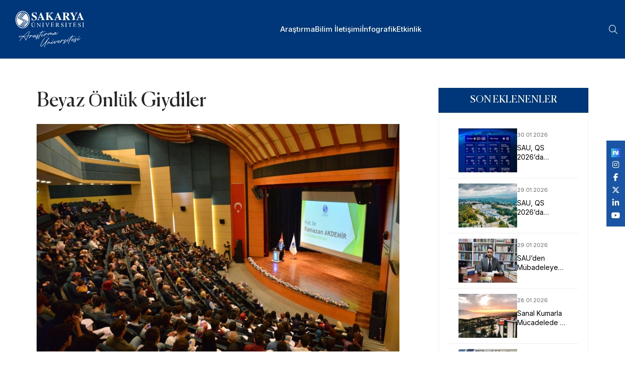

--- FILE ---
content_type: text/html; charset=utf-8
request_url: https://haber.sakarya.edu.tr/tip-ogrencileri-beyaz-onluk-giydi-2-h74715.html
body_size: 49425
content:
<!DOCTYPE html>
<html lang="en">

<head>
    <!-- Google tag (gtag.js) -->
    <script async src="https://www.googletagmanager.com/gtag/js?id=G-9MW1M0P067"></script>
    <script>   window.dataLayer = window.dataLayer || [];   function gtag(){dataLayer.push(arguments);}   gtag('js', new Date());   gtag('config', 'G-9MW1M0P067'); </script>
    <meta charset="UTF-8">
    <meta name="viewport" content="width=device-width, initial-scale=1.0">
    <title>Sakarya Üniversitesi</title>
    <link rel="shortcut icon" href="/favicon.ico">
    <!-- animate css -->
    <link rel="stylesheet" href="/assets/css/plugins/animate.min.css">
    <!-- fontawesome 6.4.2 -->
    <link rel="stylesheet" href="/assets/css/plugins/fontawesome.min.css">
    <!-- bootstrap min css -->
    <link rel="stylesheet" href="/assets/css/vendor/bootstrap.min.css">
    <!-- swiper Css 10.2.0 -->
    <link rel="stylesheet" href="/assets/css/plugins/swiper.min.css">
    <!-- Bootstrap 5.0.2 -->
    <link rel="stylesheet" href="/assets/css/vendor/magnific-popup.css">
    <!-- metismenu scss -->
    <link rel="stylesheet" href="/assets/css/vendor/metismenu.css">
    <!-- nice select js -->
    <link rel="stylesheet" href="/assets/css/plugins/nice-select.css">
    <link rel="stylesheet" href="/assets/css/plugins/jquery-ui.css">
    <!-- custom style css -->
    <link rel="stylesheet" href="/assets/css/style.css">

    <style type="text/css">

        .custom-footer-icon {
            height: 25px !important;
        }

        .menu__trigger {
            display: none !important;
        }

        @media (max-width: 990px) {
            .menu__trigger {
                display: block !important;
            }
        }

        .top-menu {
            position: fixed;
            background: white;
            z-index: 1000;
            height: 36px;
            width: 100%;
            top: 0;
            left: 0;
        }

            .top-menu .container-fluid {
                padding: 0 100px 0;
            }



        .top-menu-item-container {
            display: flex;
            justify-content: flex-end;
            align-items: center;
        }

        .top-menu-item {
            display: flex;
            padding: 0 10px;
            align-items: center;
            height: 36px;
        }

        .top-menu-item-link {
            font-size: 12px;
            color: var(--bs-dark);
        }


        .navigation__menu--item__link {
            text-transform: none !important;
        }

        .social-sticky {
            position: fixed;
            top: 40%;
            right: 0;
            background: #1a55a5;
            padding: 10px;
            z-index: 1000;
            display: flex;
            align-items: center;
            flex-direction: column;
        }

        @media only screen and (max-width: 720px) {
            .top-menu .container-fluid {
                padding: 0 10px 0;
            }

            .top-menu-item-link {
                text-align: center;
                line-height: 1.2;
                color: white;
            }

            .top-menu-item {
                padding: 4px 10px;
            }

            .top-menu {
                position: static;
                background: #1a55a5;
                height: 48px;
                width: 100%;
            }

            .social-sticky {
                bottom: 5%;
                top: auto;
            }

                .social-sticky.fixed {
                    position: fixed;
                    top: auto;
                    bottom: 0;
                    right: 0;
                    left: 0;
                    height: 48px;
                    background: #1a55a5;
                    padding: 10px;
                    z-index: 1000;
                    display: flex;
                    align-items: center;
                    flex-direction: row;
                    justify-content: center;
                }

                    .social-sticky.fixed a {
                        padding: 0 10px;
                    }
        }

        .goog-logo-link,
        .goog-te-gadget span,
        #google_translate_element .VIpgJd-ZVi9od-l4eHX-hSRGPd,
        #google_translate_element .VIpgJd-ZVi9od-l4eHX-hSRGPd img {
            display: none !important;
        }

        .goog-te-gadget {
            width: 20px;
            color: transparent !important;
        }

        #google_translate_element {
            height: 30px;
            overflow: hidden;
        }

        #google_translate_element {
            display: flex;
            align-items: center;
            height: 100%;
            margin: 0;
        }

            #google_translate_element .goog-te-combo {
                color: #00377b;
                border: none;
                font-size: 15px;
                font-family: inherit;
                box-shadow: 0 2px 8px rgba(0,0,0,0.03);
                transition: border 0.2s, box-shadow 0.2s;
                outline: none;
                margin: 0;
                cursor: pointer;
                appearance: none;
                background-image: url(/assets/images/language-icon2.png);
                -webkit-appearance: none;
                -moz-appearance: none;
                background-repeat: no-repeat, no-repeat;
                background-size: 18px 18px, 16px 16px;
                text-indent: -9999px;
                direction: ltr;
            }

                #google_translate_element .goog-te-combo:focus,
                #google_translate_element .goog-te-combo:hover {
                    border-color: #00377b;
                    box-shadow: 0 2px 8px rgba(0,55,123,0.08);
                }

        /* Menüdeki diğer itemlarla hizalama */
        .navigation__menu--item #google_translate_element {
            padding-top: 0;
            padding-bottom: 0;
            display: flex;
            align-items: center;
            height: 100%;

    </style>
    

</head>

<body>
    <!-- header area start -->

<div id="side-bar" class="side-bar">
    <button class="close-icon-menu"><i class="far fa-times"></i></button>
    <!-- mobile menu area start -->
    <div class="mobile-menu-main">
        <nav class="nav-main mainmenu-nav mt--30">
            <ul class="mainmenu metismenu" id="mobile-menu-active">
                    <li>
                        <a href="/kategori/arastirma" class="main">Ara&#x15F;t&#x131;rma</a>
                    </li>
                    <li>
                        <a href="/kategori/bilim" class="main">Bilim &#x130;leti&#x15F;imi</a>
                    </li>
                    <li>
                        <a href="/kategori/Infografik" class="main">&#x130;nfografik</a>
                    </li>
                    <li>
                        <a href="/kategori/etkinlik" class="main">Etkinlik</a>
                    </li>
            </ul>
        </nav>
    </div>
    <!-- mobile menu area end -->
</div>    <header b-xe80rguh9v class="header header__sticky v__1 fixed">
        <div b-xe80rguh9v class="container-fluid">
            <div b-xe80rguh9v class="row">
                <div b-xe80rguh9v class="col-xl-12">
                    <div b-xe80rguh9v class="header__wrapper">
                        <div b-xe80rguh9v class="header__logo">
                            <a b-xe80rguh9v href="/" class="header__logo--link">
                                
    <img style="width:174px;height:76px;" alt="Logo" src="https://s3-esentepe.sakarya.edu.tr/sakarya/Slider/d66cb14d-24e6-4a42-8131-f1bba9f35b19" class="h-30px" />


                            </a>
                        </div>
                        <div b-xe80rguh9v class="header__menu">

    <div class="navigation">
        <nav class="navigation__menu">
            <ul>
                    <li class="navigation__menu--item ">
                            <a href="/kategori/arastirma" class="navigation__menu--item__link">Ara&#x15F;t&#x131;rma</a>
                    </li>
                    <li class="navigation__menu--item ">
                            <a href="/kategori/bilim" class="navigation__menu--item__link">Bilim &#x130;leti&#x15F;imi</a>
                    </li>
                    <li class="navigation__menu--item ">
                            <a href="/kategori/Infografik" class="navigation__menu--item__link">&#x130;nfografik</a>
                    </li>
                    <li class="navigation__menu--item ">
                            <a href="/kategori/etkinlik" class="navigation__menu--item__link">Etkinlik</a>
                    </li>
                <li class="navigation__menu--item">
                </li>
            </ul>
        </nav>
    </div>
                        </div>

                        <div b-xe80rguh9v class="header__right">
                            <div b-xe80rguh9v class="header__right--item">
                                    <div b-xe80rguh9v id="search-btn" class="search__trigger">
                                        <i b-xe80rguh9v class="fa-sharp fa-light fa-magnifying-glass"></i>
                                    </div>
                                <div b-xe80rguh9v id="menu-btn" class="menu__trigger">
                                    <img src="/assets/images/icon/bar__line.svg" alt="bar" />
                                </div>
                            </div>
                        </div>
                    </div>
                </div>
            </div>
        </div>
    </header>
    
    <div class="social-sticky">
        <div id="google_translate_element"></div>
                <a href="https://sosyal.teknofest.app/@sakaryauni" target="_blank" class="text-white"><img style="height:18px;" src="/assets/images/next.png" /></a>
                <a href="https://www.instagram.com/sakaryauni/" target="_blank" class="text-white"><i class="fab fa-instagram"></i></a>
                <a href="https://www.facebook.com/sakaryauni" target="_blank" class="text-white"><i class="fab fa-facebook-f"></i></a>
                <a href="https://x.com/sakaryauni" target="_blank" class="text-white"><i class="fa-brands fa-x-twitter"></i></a>
                <a href="https://www.linkedin.com/school/sakaryauni/" target="_blank" class="text-white"><i class="fab fa-linkedin-in"></i></a>
                <a href="https://www.youtube.com/@sakaryauni" target="_blank" class="text-white"><i class="fab fa-youtube"></i></a>
    </div>

    <div b-xe80rguh9v class="search-input-area">
        <div b-xe80rguh9v class="container">
            <form method="get" enctype="multipart/form-data" action="/News/Search">
                <div b-xe80rguh9v class="search-input-inner">
                    <div b-xe80rguh9v class="input-div">
                        <div b-xe80rguh9v class="col-md-4 m-4">
                            <input b-xe80rguh9v name="year" type="number" placeholder="Yıl">
                        </div>
                        <div b-xe80rguh9v class="col-md-8">
                            <input b-xe80rguh9v name="text" class="search-input autocomplete ui-autocomplete-input" type="text" placeholder="..." autocomplete="off">
                        </div>
                        <button b-xe80rguh9v type="submit"><i b-xe80rguh9v class="far fa-search"></i></button>
                    </div>
                </div>
            </form>
        </div>
        <div b-xe80rguh9v id="close" class="search-close-icon"><i b-xe80rguh9v class="far fa-times"></i></div>
    </div>
    <!-- header area end -->
    

<!-- BREADCRUMB AREA -->
<section class="rts-breadcrumb breadcrumb-height breadcumb-bg" style="background: #00377b; height: 120px !important;">
    <div class="container">
        <div class="row">
            <div class="col-12">
            </div>
        </div>
    </div>
</section>

<!-- BREADCRUMB AREA END -->
<div style="padding: 60px !important" class="rts-blog-details rts-section-padding rts-section-padding-20">
    <div class="container">
        <div class="row sticky-coloum-wrap justify-content-center g-5">
            <div class="col-lg-8 col-md-10">
                        <article class="blog-details">
                            <h3 class="blog-title">Beyaz &#xD6;nl&#xFC;k Giydiler</h3>
                            <div class="blog-details__featured-image">
                                    <img src="https://s3-esentepe.sakarya.edu.tr/sakarya/News/2017/10/a3023312-8776-431f-b696-8b08dc26d28f" alt="blog post">
                            </div>
                            <div class="blog-details__article-meta mt--20">
                                <span><span><i class="fa-light fa-clock"></i></span>26.10.2017</span>
                                <a href="/kategori/egitim"><span><i class="fa-sharp fa-light fa-tags"></i></span>Egitim</a>
                            </div>
                            <p><strong>Tıp Öğrencileri Beyaz Önlük Giydi</strong></p><p>Sakarya Üniversitesi Tıp Fakültesi birinci sınıf öğrencileri düzenlenen törenle beyaz önlük giydi.</p><p>SAÜ Kültür ve Kongre Merkezi’nde düzenlenen törene SAÜ Rektörü Prof. Dr. Muzaffer Elmas, SAÜ Tıp Fakültesi Dekanı Prof. Dr. Ramazan Akdemir, akademisyenler, öğrenciler ve aileleri katıldı.</p><p>Törenin açılışında konuşan Dekan Prof. Dr. Akdemir, “Sakarya Üniversitesi Tıp Fakültemizi tercih eden öğrenci arkadaşlarımız daha şanslı. Diğer Tıp Fakültelerinden farkımız genç bir fakülteye sahibiz, dinamik bir akademisyen kadrosuna sahibiz, kolay yönetilebilir bir yapıya sahibiz, eğitim sistemimiz daha çağdaş, altyapımız daha yeni, akademisyen başına düşen öğrenci sayımız daha düşük” şeklinde konuştu.</p><p>Fakültemizde tıp eğitimi verilirken aynı zamanda insanlık, değerler eğitimi de yapılmış oluyor diyen Dekan Prof. Dr. Akdemir, “Fakültemizi kazanmış arkadaşlarımız çok mutlu. Sakarya Üniversitesi’nde olmanın avantajını ömür boyu yaşayacaklar. Bugün burada beyaz önlük giyecek doktor adayı öğrencilerimizi tebrik ediyor, başarılar diliyorum.  Bugün giydiğiniz bu beyaz önlüğü ömrünüz boyunca çıkaramayacaksınız” dedi.</p><p>Rektör Prof. Dr. Muzaffer Elmas da konuşmasında, tıp fakültelerinin her zaman en iyi öğrencileri aldığını ifade ederek, “Öncelikle Tıp Fakültemizi bu yıl kazanan öğrencilerimizi tebrik ediyorum. Bugün bu anlamlı günde öğrencilerimizi yalnız bırakmayan ailelerine üniversitemize hoş geldiniz demek istiyorum. Beyaz önlük giyerek doktorluğa ilk adım atan öğrencilerimize meslek hayatları boyunca başarılar diliyorum” ifadelerini kullandı.</p><p>Rektör Elmas, üniversitede öğrencilerin yetkinliklerini artıracak ve öğrencilere girişim, iletişim, grup çalışması ve diğer mesleklere ilişkin yetkinlik kazandıracak uygulamalara yer verdiklerini kaydetti. Bunun dünyadaki girişim çağının bir sonucu olduğunu ifade eden Rektör Prof. Dr. Elmas, “Biz öğrenciye çok önem veriyoruz. Onları üniversitemizin gerçekten çok önemli bir emaneti olarak düşünüyor ve yapabileceğimizin en azamisini yapmaya çalışıyoruz. Üniversitede sistemi bürokrasiden kurtarmaya çalışıyoruz. Dünyada bilişimin bu kadar etkin olduğu bir dönemde, rektörün, dekanın, öğretim üyelerinin ve öğrencinin istediği her şeye anlık olarak ulaşabilme imkânı olan bir sistemi kurduk. Türkiye yaşamına uygun olan modelimize yurtdışından bile talipler var. Bu alanlarda gösterdiğimiz gayret sonuçta bizi bu başarıya ulaştırdı” diye konuştu.</p><p>Konuşmaların ardından öğrenciler beyaz önlüklerini giydi.</p><p>27/10/2017 - MA</p><p></p>
                        </article>
                        <div class="blog-info">
                            <div class="blog-tags">
                                <div class="tags-title">Kategori:</div>
                                <div class="blog-tags__list">
                                    <a href="/kategori/egitim">Egitim</a>
                                </div>
                            </div>
                            <div class="blog-share">
                                <div class="share">Share:</div>
                                <div class="social__media--list">
                                    <div class="fb-share-button" data-href="https://developers.facebook.com/docs/plugins/" data-layout="" data-size=""><a class="media fb-xfbml-parse-ignore" target="_blank" href="https://www.facebook.com/sharer/sharer.php?u=https%3A%2F%2Fdevelopers.facebook.com%2Fdocs%2Fplugins%2F&amp;src=sdkpreparse"><i class="fa-brands fa-facebook-f"></i></a></div>
                                </div>
                            </div>
                        </div>
                        <div class="d-flex flex-column mt-5">
                                <div class="m-2">
                                    <img loading="lazy" src="https://s3-esentepe.sakarya.edu.tr/sakarya/News/2017/10/4efde35f-9864-4156-abb7-52bcd56dd119" />
                                    
                                </div>
                                <div class="m-2">
                                    <img loading="lazy" src="https://s3-esentepe.sakarya.edu.tr/sakarya/News/2017/10/ea2943a0-712e-4386-9e8c-15877c7f2a42" />
                                    
                                </div>
                                <div class="m-2">
                                    <img loading="lazy" src="https://s3-esentepe.sakarya.edu.tr/sakarya/News/2017/10/7661905a-6bf1-4d70-8141-9aaed2ab9fbf" />
                                    
                                </div>
                                <div class="m-2">
                                    <img loading="lazy" src="https://s3-esentepe.sakarya.edu.tr/sakarya/News/2017/10/1541b395-771c-4067-bca6-5e51b80df160" />
                                    
                                </div>
                                <div class="m-2">
                                    <img loading="lazy" src="https://s3-esentepe.sakarya.edu.tr/sakarya/News/2017/10/c8208051-2cb6-4395-aac7-9706dab110ef" />
                                    
                                </div>
                                <div class="m-2">
                                    <img loading="lazy" src="https://s3-esentepe.sakarya.edu.tr/sakarya/News/2017/10/6c22461e-c849-4541-a4eb-d5026122da22" />
                                    
                                </div>
                                <div class="m-2">
                                    <img loading="lazy" src="https://s3-esentepe.sakarya.edu.tr/sakarya/News/2017/10/23fe8f57-092c-4337-ba3e-a05d0e07b434" />
                                    
                                </div>
                                <div class="m-2">
                                    <img loading="lazy" src="https://s3-esentepe.sakarya.edu.tr/sakarya/News/2017/10/24081003-06c4-43e0-8da6-75c094c02574" />
                                    
                                </div>
                                <div class="m-2">
                                    <img loading="lazy" src="https://s3-esentepe.sakarya.edu.tr/sakarya/News/2017/10/e77ed7c0-a099-49cd-ae8e-29c4eb074378" />
                                    
                                </div>
                                <div class="m-2">
                                    <img loading="lazy" src="https://s3-esentepe.sakarya.edu.tr/sakarya/News/2017/10/a2a7633c-a2a4-4875-8109-6fb479c5d0e8" />
                                    
                                </div>
                                <div class="m-2">
                                    <img loading="lazy" src="https://s3-esentepe.sakarya.edu.tr/sakarya/News/2017/10/249c80eb-1ea1-4884-a04d-ae01d204a791" />
                                    
                                </div>
                                <div class="m-2">
                                    <img loading="lazy" src="https://s3-esentepe.sakarya.edu.tr/sakarya/News/2017/10/8c991209-03d1-4fc1-a749-f7ac96236719" />
                                    
                                </div>
                                <div class="m-2">
                                    <img loading="lazy" src="https://s3-esentepe.sakarya.edu.tr/sakarya/News/2017/10/ec9397d7-3d7a-4060-bc4c-68cf168a796d" />
                                    
                                </div>
                                <div class="m-2">
                                    <img loading="lazy" src="https://s3-esentepe.sakarya.edu.tr/sakarya/News/2017/10/bfd75e4a-a923-45b4-bc1b-5d0ccc26d0a7" />
                                    
                                </div>
                                <div class="m-2">
                                    <img loading="lazy" src="https://s3-esentepe.sakarya.edu.tr/sakarya/News/2017/10/7fef1ea0-a04a-47ed-8922-e6c1fb4a3e36" />
                                    
                                </div>
                        </div>
                        <div class="blog-author">
                            <div class="blog-author__info">
                            </div>
                        </div>

            </div>
            

<div class="col-lg-4 col-md-10 sticky-coloum-item">
    <div class="program-sidebar">
        <!-- curriculum -->
        <div class="program-curriculum">
            <h6 style="background: #00377b !important;" class="heading-title">SON EKLENENLER</h6>
            <div class="program-menu" style="padding: 20px;">
                <ul class="list-unstyled">
                        <li class="recent-news-item">
                            <a href="/sau-qs-2026da-avrupada-ykselen-niversiteler-arasinda" class="news-link">
                                    <div class="news-thumbnail">
                                            <img src="https://s3-esentepe.sakarya.edu.tr/sakarya/News/c043f900-dbb2-4044-a58a-aa769556ee72" alt="SAU, QS 2026&#x2019;da Avrupa&#x2019;da Y&#xFC;kselen &#xDC;niversiteler Aras&#x131;nda">
                                    </div>
                                <div class="news-content">
                                    <span class="news-date">30.01.2026</span>
                                    <p style="font-size:14px;" class="news-title">SAU, QS 2026&#x2019;da Avrupa&#x2019;da Y&#xFC;kselen &#xDC;niversiteler Aras&#x131;nda</p>
                                </div>
                            </a>
                        </li>
                        <li class="recent-news-item">
                            <a href="/sau-qs-2026da-avrupada-ykselen-niversiteler-arasnda" class="news-link">
                                    <div class="news-thumbnail">
                                            <img src="https://s3-esentepe.sakarya.edu.tr/sakarya/News/a569e168-884f-4900-9535-e519c53361bc" alt="SAU, QS 2026&#x2019;da Avrupa&#x2019;da Y&#xFC;kselen &#xDC;niversiteler Aras&#x131;nda">
                                    </div>
                                <div class="news-content">
                                    <span class="news-date">29.01.2026</span>
                                    <p style="font-size:14px;" class="news-title">SAU, QS 2026&#x2019;da Avrupa&#x2019;da Y&#xFC;kselen &#xDC;niversiteler Aras&#x131;nda</p>
                                </div>
                            </a>
                        </li>
                        <li class="recent-news-item">
                            <a href="/sauden-mbadeleye-akademik-bak" class="news-link">
                                    <div class="news-thumbnail">
                                            <img src="https://s3-esentepe.sakarya.edu.tr/sakarya/News/cc0d47f7-0d94-4a7a-a6ff-9b38e0b71e73" alt="SAU&#x2019;den M&#xFC;badeleye Akademik Bak&#x131;&#x15F;">
                                    </div>
                                <div class="news-content">
                                    <span class="news-date">29.01.2026</span>
                                    <p style="font-size:14px;" class="news-title">SAU&#x2019;den M&#xFC;badeleye Akademik Bak&#x131;&#x15F;</p>
                                </div>
                            </a>
                        </li>
                        <li class="recent-news-item">
                            <a href="/sanal-kumarla-mcadelede-en-gl-dayanak-aile-ve-sosyal-destek" class="news-link">
                                    <div class="news-thumbnail">
                                            <img src="https://s3-esentepe.sakarya.edu.tr/sakarya/News/e9e96438-1518-4041-8599-0e254bc21752" alt="Sanal Kumarla M&#xFC;cadelede En G&#xFC;&#xE7;l&#xFC; Dayanak &#x201C;Aile ve Sosyal Destek&#x201D;">
                                    </div>
                                <div class="news-content">
                                    <span class="news-date">28.01.2026</span>
                                    <p style="font-size:14px;" class="news-title">Sanal Kumarla M&#xFC;cadelede En G&#xFC;&#xE7;l&#xFC; Dayanak &#x201C;Aile ve Sosyal Destek&#x201D;</p>
                                </div>
                            </a>
                        </li>
                        <li class="recent-news-item">
                            <a href="/saul-prof-dr-mit-kocabak-ykak-bakanlk-grevine-kinci-kez-seildi" class="news-link">
                                    <div class="news-thumbnail">
                                            <img src="https://s3-esentepe.sakarya.edu.tr/sakarya/News/ba77b70e-a1df-4294-9ac3-cae33f2ab744" alt="SAU&#x2019;l&#xFC; Profes&#xF6;r, Y&#xD6;KAK Ba&#x15F;kanl&#x131;k G&#xF6;revine &#x130;kinci Kez Se&#xE7;ildi">
                                    </div>
                                <div class="news-content">
                                    <span class="news-date">28.01.2026</span>
                                    <p style="font-size:14px;" class="news-title">SAU&#x2019;l&#xFC; Profes&#xF6;r, Y&#xD6;KAK Ba&#x15F;kanl&#x131;k G&#xF6;revine &#x130;kinci Kez Se&#xE7;ildi</p>
                                </div>
                            </a>
                        </li>
                        <li class="recent-news-item">
                            <a href="/gelecei-retenler-teknofestte-buluuyor-2026-teknoloji-yarmalarna-bavurular-balad" class="news-link">
                                    <div class="news-thumbnail">
                                            <img src="https://s3-esentepe.sakarya.edu.tr/sakarya/News/656e7361-214e-4463-851e-68f50456d027" alt="Gelece&#x11F;i &#xDC;retenler TEKNOFEST&#x2019;te Bulu&#x15F;uyor: 2026 Teknoloji Yar&#x131;&#x15F;malar&#x131;na Ba&#x15F;vurular Ba&#x15F;lad&#x131;!">
                                    </div>
                                <div class="news-content">
                                    <span class="news-date">27.01.2026</span>
                                    <p style="font-size:14px;" class="news-title">Gelece&#x11F;i &#xDC;retenler TEKNOFEST&#x2019;te Bulu&#x15F;uyor: 2026 Teknoloji Yar&#x131;&#x15F;malar&#x131;na Ba&#x15F;vurular Ba&#x15F;lad&#x131;!</p>
                                </div>
                            </a>
                        </li>
                        <li class="recent-news-item">
                            <a href="/12-kalknma-plan-vizyonu-ile-glenen-sau-yetkinlikleri" class="news-link">
                                    <div class="news-thumbnail">
                                            <img src="https://s3-esentepe.sakarya.edu.tr/sakarya/News/7cb93058-d1a9-483b-9732-86ca6a1e6906" alt="12. Kalk&#x131;nma Plan&#x131; Vizyonu ile G&#xFC;&#xE7;lenen SAU Yetkinlikleri">
                                    </div>
                                <div class="news-content">
                                    <span class="news-date">27.01.2026</span>
                                    <p style="font-size:14px;" class="news-title">12. Kalk&#x131;nma Plan&#x131; Vizyonu ile G&#xFC;&#xE7;lenen SAU Yetkinlikleri</p>
                                </div>
                            </a>
                        </li>
                        <li class="recent-news-item">
                            <a href="/sakarya-niversitesinden-kimya-alannda-uluslararas-literatre-katk" class="news-link">
                                    <div class="news-thumbnail">
                                            <img src="https://s3-esentepe.sakarya.edu.tr/sakarya/News/cfc37c20-b9b1-452e-a44a-b8f5c5f82644" alt="Sakarya &#xDC;niversitesinden Kimya Alan&#x131;nda Uluslararas&#x131; Literat&#xFC;re Katk&#x131;">
                                    </div>
                                <div class="news-content">
                                    <span class="news-date">27.01.2026</span>
                                    <p style="font-size:14px;" class="news-title">Sakarya &#xDC;niversitesinden Kimya Alan&#x131;nda Uluslararas&#x131; Literat&#xFC;re Katk&#x131;</p>
                                </div>
                            </a>
                        </li>
                        <li class="recent-news-item">
                            <a href="/sakarya-niversitesi-yk-zleme-ve-deerlendirme-raporuna-gre-24-kategoride-lk-20ye-girmeyi-baard" class="news-link">
                                    <div class="news-thumbnail">
                                            <img src="https://s3-esentepe.sakarya.edu.tr/sakarya/News/f30cdd1d-8ab1-4421-9eea-9aba0ba9a860" alt="Sakarya &#xDC;niversitesi Y&#xD6;K &#x130;zleme ve De&#x11F;erlendirme Raporuna G&#xF6;re 24 Kategoride &#x130;lk 20&#x2019;ye Girmeyi Ba&#x15F;ard&#x131;">
                                    </div>
                                <div class="news-content">
                                    <span class="news-date">27.01.2026</span>
                                    <p style="font-size:14px;" class="news-title">Sakarya &#xDC;niversitesi Y&#xD6;K &#x130;zleme ve De&#x11F;erlendirme Raporuna G&#xF6;re 24 Kategoride &#x130;lk 20&#x2019;ye Girmeyi Ba&#x15F;ard&#x131;</p>
                                </div>
                            </a>
                        </li>
                        <li class="recent-news-item">
                            <a href="/sau-the-2026-alan-bazl-dnya-siralamalarnda-lk-1000de" class="news-link">
                                    <div class="news-thumbnail">
                                            <img src="https://s3-esentepe.sakarya.edu.tr/sakarya/News/f6f9f3b4-07c3-4c34-aff3-a5eb566c76bb" alt="SAU, THE 2026 Alan Bazl&#x131; D&#xFC;nya S&#x131;ralamalar&#x131;nda &#x130;lk 1000&#x27;de">
                                    </div>
                                <div class="news-content">
                                    <span class="news-date">26.01.2026</span>
                                    <p style="font-size:14px;" class="news-title">SAU, THE 2026 Alan Bazl&#x131; D&#xFC;nya S&#x131;ralamalar&#x131;nda &#x130;lk 1000&#x27;de</p>
                                </div>
                            </a>
                        </li>
                </ul>
            </div>
        </div>
    </div>
</div>
        </div>
    </div>
</div>
<div id="fb-root"></div>
<script async defer crossorigin="anonymous" src="https://connect.facebook.net/en_GB/sdk.js#xfbml=1&version=v22.0"></script>
<!-- blog details end -->
<style>
    .reading {
        font-size: 16px;
        line-height: 1.8;
        text-align: justify;
    }

    #content {
        float: left;
        position: relative;
    }

    .safirBox {
        background: #fff;
        position: relative;
        padding: 20px;
        box-shadow: 0px 2px 8px 0px rgba(0, 0, 0, 0.05);
    }

    .pageHeading {
        padding-left: 20px;
        position: relative;
        margin-bottom: 20px;
    }

        .pageHeading h1, .pageHeading .title {
            font-size: 26px;
            line-height: 1.2;
            color: #333;
        }

        .pageHeading:before {
            background: #0d3174;
            content: "";
            display: block;
            width: 4px;
            border-radius: 2px;
            height: 100%;
            position: absolute;
            left: 0;
            top: 0;
        }

    .program-curriculum {
        width: 100%;
        padding: 0;
    }

    .recent-news-item {
        margin-bottom: 25px;
        padding: 0;
    }

    .news-link {
        display: flex;
        align-items: flex-start;
        gap: 20px;
        text-decoration: none;
        color: inherit;
    }

    .news-thumbnail {
        width: 120px;
        height: 90px;
        overflow: hidden;
        flex-shrink: 0;
    }

        .news-thumbnail img {
            width: 100%;
            height: 100%;
            object-fit: cover;
        }

    .news-content {
        flex-grow: 1;
        display: flex;
        flex-direction: column;
    }

    .news-title {
        font-size: 15px;
        margin: 0;
        line-height: 1.4;
        display: -webkit-box;
        -webkit-line-clamp: 2;
        -webkit-box-orient: vertical;
        overflow: hidden;
        color: #000;
        background: none;
    }

    .news-date {
        font-size: 11px;
        color: #666;
        display: block;
        margin-bottom: 4px;
        order: -1;
    }

    .program-menu {
        background: #fff;
    }

    .rts-breadcrumb.breadcrumb-height::before{
        background: none;
    }
</style>
    <!-- footer -->
        <footer b-xe80rguh9v class="footer">
            <div b-xe80rguh9v class="container">
                <div b-xe80rguh9v class="row pb-5">
                    <div b-xe80rguh9v class="col-md-4 footer-item">
                        <a b-xe80rguh9v href="/kunye">
                            <img style="height: 25px;" src="/assets/people.svg" alt="Kunye" class="footer-icon">
                            <div b-xe80rguh9v style="margin-top: 0 !important; font-size: 1.1rem !important" class="footer-text">Künye</div>
                        </a>
                    </div>
                    <div b-xe80rguh9v class="col-md-4 footer-item">
                        <a b-xe80rguh9v href="/gizlilik-politikasi">
                            <img style="height: 25px;" src="/assets/info-circle.svg" alt="Gizlilik Politikası" class="footer-icon">
                            <div b-xe80rguh9v style="margin-top: 0 !important; font-size: 1.1rem !important" class="footer-text">Gizlilik politikası</div>
                        </a>
                    </div>
                    <div b-xe80rguh9v class="col-md-4 footer-item">
                        <a b-xe80rguh9v href="/iletisim">
                            <img style="height: 25px;" src="/assets/envelope-at.svg" alt="Duyurular" class="footer-icon">
                            <div b-xe80rguh9v style="margin-top: 0 !important; font-size: 1.1rem !important" class="footer-text">İletişim</div>
                        </a>
                    </div>
                </div>
            </div>
        </footer>


    <footer b-xe80rguh9v style="background: #f3f7f8 !important" class="footer-end">
        <div b-xe80rguh9v class="container">
            <div b-xe80rguh9v class="row">
                <div b-xe80rguh9v class="col-md-12 footer-item pt-5 pb-5">
                    
    <img style="height:80px" src="https://s3-esentepe.sakarya.edu.tr/sakarya/Slider/e11f087f-1f78-42c3-a418-d863f4f0e37d" alt="SABİS" class="footer-icon pt-2 pb-5">


                </div>
            </div>
        </div>
    </footer>
    <!-- footer end -->
    <!-- footer copyright -->
    <div b-xe80rguh9v style="background: #1a55a5 !important; border: none !important" class="copyright">
        <div b-xe80rguh9v class="container">
            <div b-xe80rguh9v class="row align-items-center justify-content-between">
                <div b-xe80rguh9v class="col-auto">
                    <div b-xe80rguh9v class="d-flex align-items-center gap-2">
                        <img src="/assets/images/ds.png" height="30">
                        <img src="/assets/images/ects.png" height="30">
                        <img src="/assets/images/iep.png" height="30">
                        <img src="/assets/images/tse.png" height="30">
                        <img src="/assets/images/kalite.png" height="30">
                        <img style="height: 23px" src="/assets/images/yokak-logo.png" height="23">
                    </div>
                </div>
                <div b-xe80rguh9v class="col-auto">
                    <div b-xe80rguh9v class="copyright__wrapper text-center">
                        <p b-xe80rguh9v style="font-size: 12px !important" class="mb-0 text-white">1996-2025 © Sakarya Üniversitesi</p>
                    </div>
                </div>
                
    <div class="col-auto">
        <div class="d-flex align-items-center gap-3">
                    <a href="https://sosyal.teknofest.app/@sakaryauni" target="_blank" class="text-white"><img style="height:18px;" src="/assets/images/next.png" /></a>
                    <a href="https://www.instagram.com/sakaryauni/" target="_blank" class="text-white"><i class="fab fa-instagram"></i></a>
                    <a href="https://www.facebook.com/sakaryauni" target="_blank" class="text-white"><i class="fab fa-facebook-f"></i></a>
                    <a href="https://x.com/sakaryauni" target="_blank" class="text-white"><i class="fa-brands fa-x-twitter"></i></a>
                    <a href="https://www.linkedin.com/school/sakaryauni/" target="_blank" class="text-white"><i class="fab fa-linkedin-in"></i></a>
                    <a href="https://www.youtube.com/@sakaryauni" target="_blank" class="text-white"><i class="fab fa-youtube"></i></a>
        </div>
    </div>

            </div>
        </div>
    </div>
    <!-- footer copyright end -->
    <!-- scripts -->
    <!-- jquery js -->
    <script src="/assets/js/vendor/jquery.min.js"></script>
    <!-- bootstrap 5.0.2 -->
    <script src="/assets/js/plugins/bootstrap.min.js"></script>
    <!-- jquery ui js -->
    <script src="/assets/js/vendor/jquery-ui.js"></script>
    <!-- wow js -->
    <script src="/assets/js/vendor/waw.js"></script>
    <!-- mobile menu -->
    <script src="/assets/js/vendor/metismenu.js"></script>
    <!-- magnific popup -->
    <script src="/assets/js/vendor/magnifying-popup.js"></script>
    <!-- swiper JS 10.2.0 -->
    <script src="/assets/js/plugins/swiper.js"></script>
    <!-- counterup -->
    <script src="/assets/js/plugins/counterup.js"></script>
    <script src="/assets/js/vendor/waypoint.js"></script>
    <!-- isotop mesonary -->
    <script src="/assets/js/plugins/isotop.js"></script>
    <script src="/assets/js/plugins/imagesloaded.pkgd.min.js"></script>
    <script src="/assets/js/plugins/sticky-sidebar.js"></script>
    <script src="/assets/js/plugins/resize-sensor.js"></script>
    <script src="/assets/js/plugins/twinmax.js"></script>
    <!-- main Js -->
    <script src="/assets/js/main.js"></script>
    <script type="text/javascript">
        function googleTranslateElementInit() {
          new google.translate.TranslateElement({pageLanguage: 'tr', layout: google.translate.TranslateElement.InlineLayout.HORIZONTAL, includedLanguages: 'ar,de,fr,en', autoDisplay: true}, 'google_translate_element');
        }
    </script>
    <script type="text/javascript" src="//translate.google.com/translate_a/element.js?cb=googleTranslateElementInit"></script>
    <script type="text/javascript">
        (function(){
            function abbreviate(){
                var sel = document.querySelector('#google_translate_element select.goog-te-combo');
                if (!sel) return;
                var map = { Arabic: 'Ar', English: 'En', French: 'Fr', German: 'De' };
                Array.prototype.forEach.call(sel.options, function(opt){
                    if (opt.value === '') { opt.textContent = ''; return; }
                    var txt = opt.textContent.trim();
                    if (map[txt]) opt.textContent = map[txt];
                });
            }
            document.addEventListener('DOMContentLoaded', function(){
                setTimeout(abbreviate, 500);
                setTimeout(abbreviate, 1500);
                setTimeout(abbreviate, 3000);
                try {
                    var target = document.getElementById('google_translate_element');
                    if (target) new MutationObserver(abbreviate).observe(target, { childList: true, subtree: true });
                } catch(e) { }
            });
        })();
    </script>
    
            <script type="application/ld+json">
                {"@context":"https://schema.org","@type":"NewsArticle","description":"Beyaz \u00D6nl\u00FCk Giydiler","image":"https://s3-esentepe.sakarya.edu.tr/sakarya/News/2017/10/a3023312-8776-431f-b696-8b08dc26d28f","mainEntityOfPage":{"@type":"WebPage","@id":"https://haber.sakarya.edu.tr/"},"author":{"@type":"Organization","name":"Sakarya \u00DCniversitesi","url":"https://sakarya.edu.tr/"},"creator":{"@type":"Organization","name":"Sakarya \u00DCniversitesi","url":"https://sakarya.edu.tr/"},"dateCreated":"2017-10-26","genre":"News","headline":"Beyaz \u00D6nl\u00FCk Giydiler","inLanguage":"tr - TR","isAccessibleForFree":true,"keywords":"t\u0131p, beyaz, prof, \u00F6nl\u00FCk, elmas, daha, \u00F6\u011Frencileri, giydi, sakarya, \u00FCniversitesi","publisher":{"@type":"Organization","name":"Sakarya \u00DCniversitesi","logo":{"@type":"ImageObject","url":"https://sakarya.edu.tr/logo-yatay.svg"}},"articleBody":"\u003Cp\u003E\u003Cstrong\u003ET\u0131p \u00D6\u011Frencileri Beyaz \u00D6nl\u00FCk Giydi\u003C/strong\u003E\u003C/p\u003E\u003Cp\u003ESakarya \u00DCniversitesi T\u0131p Fak\u00FCltesi birinci s\u0131n\u0131f \u00F6\u011Frencileri d\u00FCzenlenen t\u00F6renle beyaz \u00F6nl\u00FCk giydi.\u003C/p\u003E\u003Cp\u003ESA\u00DC K\u00FClt\u00FCr ve Kongre Merkezi\u2019nde d\u00FCzenlenen t\u00F6rene SA\u00DC Rekt\u00F6r\u00FC Prof. Dr. Muzaffer Elmas, SA\u00DC T\u0131p Fak\u00FCltesi Dekan\u0131 Prof. Dr. Ramazan Akdemir, akademisyenler, \u00F6\u011Frenciler ve aileleri kat\u0131ld\u0131.\u003C/p\u003E\u003Cp\u003ET\u00F6renin a\u00E7\u0131l\u0131\u015F\u0131nda konu\u015Fan Dekan Prof. Dr. Akdemir, \u201CSakarya \u00DCniversitesi T\u0131p Fak\u00FCltemizi tercih eden \u00F6\u011Frenci arkada\u015Flar\u0131m\u0131z daha \u015Fansl\u0131. Di\u011Fer T\u0131p Fak\u00FCltelerinden fark\u0131m\u0131z gen\u00E7 bir fak\u00FClteye sahibiz, dinamik bir akademisyen kadrosuna sahibiz, kolay y\u00F6netilebilir bir yap\u0131ya sahibiz, e\u011Fitim sistemimiz daha \u00E7a\u011Fda\u015F, altyap\u0131m\u0131z daha yeni, akademisyen ba\u015F\u0131na d\u00FC\u015Fen \u00F6\u011Frenci say\u0131m\u0131z daha d\u00FC\u015F\u00FCk\u201D \u015Feklinde konu\u015Ftu.\u003C/p\u003E\u003Cp\u003EFak\u00FCltemizde t\u0131p e\u011Fitimi verilirken ayn\u0131 zamanda insanl\u0131k, de\u011Ferler e\u011Fitimi de yap\u0131lm\u0131\u015F oluyor diyen Dekan Prof. Dr. Akdemir, \u201CFak\u00FCltemizi kazanm\u0131\u015F arkada\u015Flar\u0131m\u0131z \u00E7ok mutlu. Sakarya \u00DCniversitesi\u2019nde olman\u0131n avantaj\u0131n\u0131 \u00F6m\u00FCr boyu ya\u015Fayacaklar. Bug\u00FCn burada beyaz \u00F6nl\u00FCk giyecek doktor aday\u0131 \u00F6\u011Frencilerimizi tebrik ediyor, ba\u015Far\u0131lar diliyorum.\u00A0 Bug\u00FCn giydi\u011Finiz bu beyaz \u00F6nl\u00FC\u011F\u00FC \u00F6mr\u00FCn\u00FCz boyunca \u00E7\u0131karamayacaks\u0131n\u0131z\u201D dedi.\u003C/p\u003E\u003Cp\u003ERekt\u00F6r Prof. Dr. Muzaffer Elmas da konu\u015Fmas\u0131nda, t\u0131p fak\u00FCltelerinin her zaman en iyi \u00F6\u011Frencileri ald\u0131\u011F\u0131n\u0131 ifade ederek, \u201C\u00D6ncelikle T\u0131p Fak\u00FCltemizi bu y\u0131l kazanan \u00F6\u011Frencilerimizi tebrik ediyorum. Bug\u00FCn bu anlaml\u0131 g\u00FCnde \u00F6\u011Frencilerimizi yaln\u0131z b\u0131rakmayan ailelerine \u00FCniversitemize ho\u015F geldiniz demek istiyorum. Beyaz \u00F6nl\u00FCk giyerek doktorlu\u011Fa ilk ad\u0131m atan \u00F6\u011Frencilerimize meslek hayatlar\u0131 boyunca ba\u015Far\u0131lar diliyorum\u201D ifadelerini kulland\u0131.\u003C/p\u003E\u003Cp\u003ERekt\u00F6r Elmas, \u00FCniversitede \u00F6\u011Frencilerin yetkinliklerini art\u0131racak ve \u00F6\u011Frencilere giri\u015Fim, ileti\u015Fim, grup \u00E7al\u0131\u015Fmas\u0131 ve di\u011Fer mesleklere ili\u015Fkin yetkinlik kazand\u0131racak uygulamalara yer verdiklerini kaydetti. Bunun d\u00FCnyadaki giri\u015Fim \u00E7a\u011F\u0131n\u0131n bir sonucu oldu\u011Funu ifade eden Rekt\u00F6r Prof. Dr. Elmas, \u201CBiz \u00F6\u011Frenciye \u00E7ok \u00F6nem veriyoruz. Onlar\u0131 \u00FCniversitemizin ger\u00E7ekten \u00E7ok \u00F6nemli bir emaneti olarak d\u00FC\u015F\u00FCn\u00FCyor ve yapabilece\u011Fimizin en azamisini yapmaya \u00E7al\u0131\u015F\u0131yoruz. \u00DCniversitede sistemi b\u00FCrokrasiden kurtarmaya \u00E7al\u0131\u015F\u0131yoruz. D\u00FCnyada bili\u015Fimin bu kadar etkin oldu\u011Fu bir d\u00F6nemde, rekt\u00F6r\u00FCn, dekan\u0131n, \u00F6\u011Fretim \u00FCyelerinin ve \u00F6\u011Frencinin istedi\u011Fi her \u015Feye anl\u0131k olarak ula\u015Fabilme imk\u00E2n\u0131 olan bir sistemi kurduk. T\u00FCrkiye ya\u015Fam\u0131na uygun olan modelimize yurtd\u0131\u015F\u0131ndan bile talipler var. Bu alanlarda g\u00F6sterdi\u011Fimiz gayret sonu\u00E7ta bizi bu ba\u015Far\u0131ya ula\u015Ft\u0131rd\u0131\u201D diye konu\u015Ftu.\u003C/p\u003E\u003Cp\u003EKonu\u015Fmalar\u0131n ard\u0131ndan \u00F6\u011Frenciler beyaz \u00F6nl\u00FCklerini giydi.\u003C/p\u003E\u003Cp\u003E27/10/2017 - MA\u003C/p\u003E\u003Cp\u003E\u003C/p\u003E","articleSection":"E\u011Fitim","wordCount":2583}
            </script>
            <script type="application/ld+json">
                {"@context":"https://schema.org","@type":"WebSite","name":"Sakarya \u00DCniversitesi Haber Portal","url":"https://haber.sakarya.edu.tr/"}
            </script>
            <script type="application/ld+json">
                {"@context":"https://schema.org","@type":"Organization","name":"Sakarya \u00DCniversitesi","sameAs":["https://facebook.com/sakaryauni/","https://twitter.com/sakaryauni","https://youtube.com/c/sakaryauni","https://instagram.com/sakaryauni/","https://linkedin.com/school/sakaryauni/"],"url":"https://sakarya.edu.tr/","contactPoint":{"@type":"ContactPoint","areaServed":"TR","availableLanguage":"Turkish","contactType":"General Contact","telephone":"\u002B90 264 295 54 54"},"logo":{"@type":"ImageObject","url":"https://sakarya.edu.tr/logo-yatay.svg"}}
            </script>
            <script type="application/ld+json">
            {
             "@context":"https://schema.org",
             "@type":"ItemList",
             "itemListElement":[
             {
             "@type":"ListItem",
             "position":1,
             "name": "Ana Sayfa",
             "url":"https://haber.sakarya.edu.tr/"
             },
             {
             "@type":"ListItem",
             "position":2,
             "name": "Gündem",
             "url":"https://haber.sakarya.edu.tr/kategori/gundem"
             },
             {
             "@type":"ListItem",
             "position":3,
             "name": "Araştırma",
             "url":"https://haber.sakarya.edu.tr/kategori/arastirma"
             },
             {
             "@type":"ListItem",
             "position":4,
             "name": "Bilim",
             "url":"https://haber.sakarya.edu.tr/kategori/bilim"
             },
             {
             "@type":"ListItem",
             "position":5,
             "name": "Eğitim",
             "url":"https://haber.sakarya.edu.tr/kategori/egitim"
             },
             {
             "@type":"ListItem",
             "position":6,
             "name": "Kültür Sanat",
             "url":"https://haber.sakarya.edu.tr/kategori/kultursanat"
             },
             {
             "@type":"ListItem",
             "position":7,
             "name": "Sağlık",
             "url":"https://haber.sakarya.edu.tr/kategori/saglik"
             },
             {
             "@type":"ListItem",
             "position":8,
             "name": "Ekonomi",
             "url":"https://haber.sakarya.edu.tr/kategori/ekonomi"
             },
             {
             "@type":"ListItem",
             "position":9,
             "name": "Spor",
             "url":"https://haber.sakarya.edu.tr/kategori/spor"
             },
             {
             "@type":"ListItem",
             "position":10,
             "name": "Künye",
             "url":"https://haber.sakarya.edu.tr/kunye"
             },
             {
             "@type":"ListItem",
             "position":10,
             "name": "Gizlilik Politikası",
             "url":"https://haber.sakarya.edu.tr/gizlilik-politikasi"
             },
             {
             "@type":"ListItem",
             "position":10,
             "name": "İletişim",
             "url":"https://haber.sakarya.edu.tr/iletisim"
             }
             ]
            }
        </script>
    
</body>
</html>

--- FILE ---
content_type: text/css
request_url: https://haber.sakarya.edu.tr/assets/css/vendor/canela-font.css
body_size: 2316
content:

@font-face {
    font-family: 'Canela trial';
    src: url('../../fonts/Canela-Bold.eot');
    src: url('../../fonts/Canela-Bold.eot?#iefix') format('embedded-opentype'),
        url('../../fonts/Canela-Bold.woff2') format('woff2'),
        url('../../fonts/Canela-Bold.woff') format('woff');
    font-weight: bold;
    font-style: normal;
    font-display: swap;
}

@font-face {
    font-family: 'Canela trial';
    src: url('../../fonts/Canela-MediumItalic.eot');
    src: url('../../fonts/Canela-MediumItalic.eot?#iefix') format('embedded-opentype'),
        url('../../fonts/Canela-MediumItalic.woff2') format('woff2'),
        url('../../fonts/Canela-MediumItalic.woff') format('woff');
    font-weight: 500;
    font-style: italic;
    font-display: swap;
}

@font-face {
    font-family: 'Canela trial';
    src: url('../../fonts/Canela-RegularItalic.eot');
    src: url('../../fonts/Canela-RegularItalic.eot?#iefix') format('embedded-opentype'),
        url('../../fonts/Canela-RegularItalic.woff2') format('woff2'),
        url('../../fonts/Canela-RegularItalic.woff') format('woff');
    font-weight: normal;
    font-style: italic;
    font-display: swap;
}

@font-face {
    font-family: 'Canela trial';
    src: url('../../fonts/Canela-BoldItalic.eot');
    src: url('../../fonts/Canela-BoldItalic.eot?#iefix') format('embedded-opentype'),
        url('../../fonts/Canela-BoldItalic.woff2') format('woff2'),
        url('../../fonts/Canela-BoldItalic.woff') format('woff');
    font-weight: bold;
    font-style: italic;
    font-display: swap;
}

@font-face {
    font-family: 'Canela trial';
    src: url('../../fonts/Canela-Medium.eot');
    src: url('../../fonts/Canela-Medium.eot?#iefix') format('embedded-opentype'),
        url('../../fonts/Canela-Medium.woff2') format('woff2'),
        url('../../fonts/Canela-Medium.woff') format('woff');
    font-weight: 500;
    font-style: normal;
    font-display: swap;
}

@font-face {
    font-family: 'Canela trial';
    src: url('../../fonts/Canela-Regular.eot');
    src: url('../../fonts/Canela-Regular.eot?#iefix') format('embedded-opentype'),
        url('../../fonts/Canela-Regular.woff2') format('woff2'),
        url('../../fonts/Canela-Regular.woff') format('woff');
    font-weight: normal;
    font-style: normal;
    font-display: swap;
}


--- FILE ---
content_type: text/javascript
request_url: https://haber.sakarya.edu.tr/assets/js/main.js
body_size: 11705
content:
/*=== Javascript function indexing hear===========

01.swiperActivation();

==================================================*/


(function ($) {
	'use strict';
	let device_width = window.innerWidth;

	var rtsJs = {
		m: function (e) {
			rtsJs.d();
			rtsJs.methods();
		},
		d: function (e) {
			  this._window = $(window),
			  this._document = $(document),
			  this._body = $('body'),
			  this._html = $('html')
		},
		methods: function (e) {
			rtsJs.swiperActivation();
			rtsJs.counterUp();
			rtsJs.searchOption();
			rtsJs.niceSelect();
			//rtsJs.backToTopInit();
			rtsJs.vedioActivation();
			rtsJs.stickyHeader();
			rtsJs.progressAvtivation();
			rtsJs.wowActive();
			rtsJs.stickySidebar();
			rtsJs.datePicker();
			rtsJs.magnificPopup();
			rtsJs.countDownTimer();
			rtsJs.sideMenu();

		},
		swiperActivation: function () {

			$(document).ready(function () {
				var swiper = new Swiper(".mySwiper-category-1", {
					slidesPerView: 6,
					spaceBetween: 24,
					loop: true,
					navigation: {
						nextEl: ".rt-next",
						prevEl: ".rt-prev",
						clickable: true
					},
					pagination: {
						el: ".rts-swiper-dots",
						clickable: true
					},
					breakpoints: {
						1700: {
						  slidesPerView: 6,
						},
						1500: {
						  slidesPerView: 3,
						},
						1024: {
						  slidesPerView: 3,
						},
						768: {
						  slidesPerView: 2,
						},
						640: {
						  slidesPerView: 1,
						},
						320: {
						  slidesPerView: 1,
						}
					}
				});
			});
			$(document).ready(function () {
			  var swiper = new Swiper(".testmonial-v2", {
				  slidesPerView: 1,
				  loop: true,
				  pagination: {
					  el: '.swiper-pagination',
					  clickable: true
				  }
			  });
			});

			$(document).ready(function () {
			  var swiper = new Swiper(".single-testimonial-active", {
				  slidesPerView: 2,
				  loop: true,
				  spaceBetween: 30,
				  pagination: {
					el: '.swiper-pagination',
					clickable: true
				},
				  breakpoints: {
					1700: {
					  slidesPerView: 2,
					},
					1500: {
					  slidesPerView: 2,
					},
					1024: {
					  slidesPerView: 2,
					},
					768: {
					  slidesPerView: 2,
					},
					640: {
					  slidesPerView: 1,
					},
					320: {
					  slidesPerView: 1,
					}
				}
			  });
			});
			$(document).ready(function () {
				var swiper = new Swiper(".mySwiper-testimonials-1", {
					slidesPerView: 1,
					spaceBetween: 24,
					loop: true,
					navigation: {
						nextEl: ".swiper-button-next",
						prevEl: ".swiper-button-prev",
						clickable: true
					},
					pagination: {
						el: ".swiper-pagination",
						clickable: true
					},
				});
			});

			$(document).ready(function(){
			  let defaults = {
				spaceBetween: 30,
				slidesPerView: 2
			  };
			  // call init function
			  initSwipers(defaults);
			  function initSwipers(defaults = {}, selector = ".swiper-data") {
				let swipers = document.querySelectorAll(selector);
				swipers.forEach((swiper) => {
				  // get options
				  let optionsData = swiper.dataset.swiper
					? JSON.parse(swiper.dataset.swiper)
					: {};
				  // combine defaults and custom options
				  let options = {
					...defaults,
					...optionsData
				  };
			  
				  //console.log(options);
				  // init
				  new Swiper(swiper, options);
				});
			  }
			  
			})

		},
		counterUp: function () {
		  $('.counter').counterUp({
			  delay: 10,
			  time: 2000
		  });
		  $('.counter').addClass('animated fadeInDownBig');
		},
		// search popup
		searchOption: function () {
			$(document).on('click', '#search-btn', function () {
				$(".search-input-area").addClass("show");
				$("#anywhere-home").addClass("bgshow");
			});
			$(document).on('click', '#close', function () {
				$(".search-input-area").removeClass("show");
				$("#anywhere-home").removeClass("bgshow");
			});
			$(document).on('click', '#anywhere-home', function () {
				$(".search-input-area").removeClass("show");
				$("#anywhere-home").removeClass("bgshow");
			});
			
			$(document).ready(function() {
			  $(document).on('click', '.translate__lang a', function(e) {
				  e.preventDefault(); 
				  var selectedLanguage = $(this).text();
				  $(".selected__lang").text(selectedLanguage);
			  });
			  $(document).on('click', '#langSwitcher', function () {
				  $(".translate__lang").toggleClass("show");
			  });
			  $(document).on('click', function (e) {
				  if (!$(e.target).closest('#langSwitcher').length) {
					  $(".translate__lang").removeClass("show");
				  }
			  });
		  });
		},
	   
	  

		niceSelect: function(){
			$('.select').each(function() {
				var select = $(this),
					name = select.attr('name');
				
				select.hide();
				
				select.wrap('<div class="nice-select-wrap"></div>');
				
				var parent = select.parent('.nice-select-wrap');
				
				parent.append('<ul id=' + name + ' style="display:none"></ul>');
				
				select.find('option').each(function() {
			  
				  var option = $(this),
					  value = option.attr('value'),
					  label = option.text();
				  
				  if (option.is(":first-child")) {
					
					$('<a href="#" class="drop">' + label + '</a>').insertBefore(parent.find('ul'));
					
				  } else {
					
					parent.find('ul').append('<li><a href="#" id="' + value + '">' + label + '</a></li>');
					
				  }
				  
				});
				
				parent.find('a').on('click', function(e) {
				  
				  parent.toggleClass('down').find('ul').slideToggle(300);
				  
				  e.preventDefault();
				
				});
				
				parent.find('ul a').on('click', function(e) {
				  
				  var niceOption = $(this),
						  value = niceOption.attr('id'),
					  text = niceOption.text();
				  
				  select.val(value);
				  
				  parent.find('.drop').text(text);
				  
				  e.preventDefault();
				
				});
				
			});
		},

		backToTopInit: function () {
		  $(document).ready(function(){
		  "use strict";
	  
		  var progressPath = document.querySelector('.progress-wrap path');
		  var pathLength = progressPath.getTotalLength();
		  progressPath.style.transition = progressPath.style.WebkitTransition = 'none';
		  progressPath.style.strokeDasharray = pathLength + ' ' + pathLength;
		  progressPath.style.strokeDashoffset = pathLength;
		  progressPath.getBoundingClientRect();
		  progressPath.style.transition = progressPath.style.WebkitTransition = 'stroke-dashoffset 10ms linear';		
		  var updateProgress = function () {
			var scroll = $(window).scrollTop();
			var height = $(document).height() - $(window).height();
			var progress = pathLength - (scroll * pathLength / height);
			progressPath.style.strokeDashoffset = progress;
		  }
		  updateProgress();
		  $(window).scroll(updateProgress);	
		  var offset = 50;
		  var duration = 550;
		  jQuery(window).on('scroll', function() {
			if (jQuery(this).scrollTop() > offset) {
			  jQuery('.progress-wrap').addClass('active-progress');
			} else {
			  jQuery('.progress-wrap').removeClass('active-progress');
			}
		  });				
		  jQuery('.progress-wrap').on('click', function(event) {
			event.preventDefault();
			jQuery('html, body').animate({scrollTop: 0}, duration);
			return false;
		  })
		  
		  
		});
  
		},
		vedioActivation: function () {
		  $(document).ready(function(){
			$('.popup-youtube, .popup-video').magnificPopup({
			  type: 'iframe',
			  mainClass: 'mfp-fade',
			  removalDelay: 160,
			  preloader: false,
			  fixedContentPos: false
			});
		  });
		},
		// sticky header activation
		stickyHeader: function (e) {
			function sticky_header() {
				const headerSticky = $('header.header__sticky');
				const socialSticky = $('.social-sticky');
				const scroll = $(window).scrollTop();
				const isScrollingDown = scroll > lastScroll;
				const header_height = headerSticky.innerHeight();
				//if (scroll > header_height && scroll > lastScroll) {
				//  headerSticky.addClass('back-hide-header');
				//} else if (scroll < lastScroll) {
				//  headerSticky.removeClass('back-hide-header');
	//            }

				if (scroll > header_height ) {
					headerSticky.addClass('fixed');
					socialSticky.addClass('fixed');
				} else {
					headerSticky.removeClass('fixed');
					socialSticky.removeClass('fixed');
				}

				//headerSticky.toggleClass('fixed', scroll > 300);
				$('.header-top-one-wrapper').toggle(scroll <= 100);
				headerSticky.toggleClass('active', scroll === 100);
				lastScroll = scroll;
			  }
			  let lastScroll = 0;
			  $(document).ready(sticky_header);
			  $(window).on('load scroll resize', sticky_header);	
		  },
		progressAvtivation: function () {
		  $(window).scroll(function () {
			  if ($(this).scrollTop() > 250) {
				  var bars = document.querySelectorAll('.meter > span');
				  setInterval(function () {
					  bars.forEach(function (bar) {
						  var getWidth = parseFloat(bar.dataset.progress);
						  for (var i = 0; i < getWidth; i++) {
							  bar.style.width = i + '%';
						  }
					  });
				  }, 100);
			  }
		  })
		},
		wowActive: function () {
		  new WOW().init();
		},
		stickySidebar: function () {
		  if (typeof $.fn.theiaStickySidebar !== "undefined") {
			$(".sticky-coloum-wrap .sticky-coloum-item").theiaStickySidebar({
			  additionalMarginTop: 100,
			});
		  }
		},
		datePicker: function (){
		  $(document).ready(function () {
			$('#datepicker').datepicker({
				format: 'dd-mm-yyyy',
				startDate: '+1d'
			});
		  });
		},
		countDownTimer: function(){
		  function makeTimer() {

			// var endTime = new Date("29 April 2018 9:56:00 GMT+01:00");	
			  var endTime = new Date("29 April 2025 9:56:00 GMT+01:00");			
				endTime = (Date.parse(endTime) / 1000);
		  
				var now = new Date();
				now = (Date.parse(now) / 1000);
		  
				var timeLeft = endTime - now;
		  
				var days = Math.floor(timeLeft / 86400); 
				var hours = Math.floor((timeLeft - (days * 86400)) / 3600);
				var minutes = Math.floor((timeLeft - (days * 86400) - (hours * 3600 )) / 60);
				var seconds = Math.floor((timeLeft - (days * 86400) - (hours * 3600) - (minutes * 60)));
			
				if (hours < "10") { hours = "0" + hours; }
				if (minutes < "10") { minutes = "0" + minutes; }
				if (seconds < "10") { seconds = "0" + seconds; }
		  
				$("#day").html(days );
				$("#hour").html(hours );
				$("#minute").html(minutes );
				$("#second").html(seconds );		
		  
			}
		  
			setInterval(function() { makeTimer(); }, 1000);
		},
		magnificPopup: function (){
		  $('.gallery-area').magnificPopup({
			delegate: 'a',
			type: 'image',
			gallery:{
			  enabled:true
			}
		  });

		},
		sideMenu:function(){
		  $('#mobile-menu-active').metisMenu();
		  $(document).on('click', '#menu-btn', function () {
			$("#side-bar").addClass("show");
			$("#anywhere-home").addClass("bgshow");
		  });
		  $(document).on('click', '.close-icon-menu', function () {
			$("#side-bar").removeClass("show");
			$("#anywhere-home").removeClass("bgshow");
		  });
		  $(document).on('click', '#anywhere-home', function () {
			$("#side-bar").removeClass("show");
			$("#anywhere-home").removeClass("bgshow");
		  });
		  $(document).on('click', '.onepage .mainmenu li a', function () {
			$("#side-bar").removeClass("show");
			$("#anywhere-home").removeClass("bgshow");
		  });
		},

	}

	rtsJs.m();
	$('.moving').mousemove(function(e){
	  
	  var wx = $(window).width();
	  var wy = $(window).height();
	  
	  var x = e.pageX - this.offsetLeft;
	  var y = e.pageY - this.offsetTop;
	  
	  var newx = x - wx/2;
	  var newy = y - wy/2;
	  
	  $('.rt-shape .shape').each(function(){
		var speed = $(this).attr('data-speed');
		if($(this).attr('data-revert')) speed *= -1;
		TweenMax.to($(this), 1, {x: (1 - newx*speed), y: (1 - newy*speed)});
		
	  });
	  
	});


})(jQuery, window)